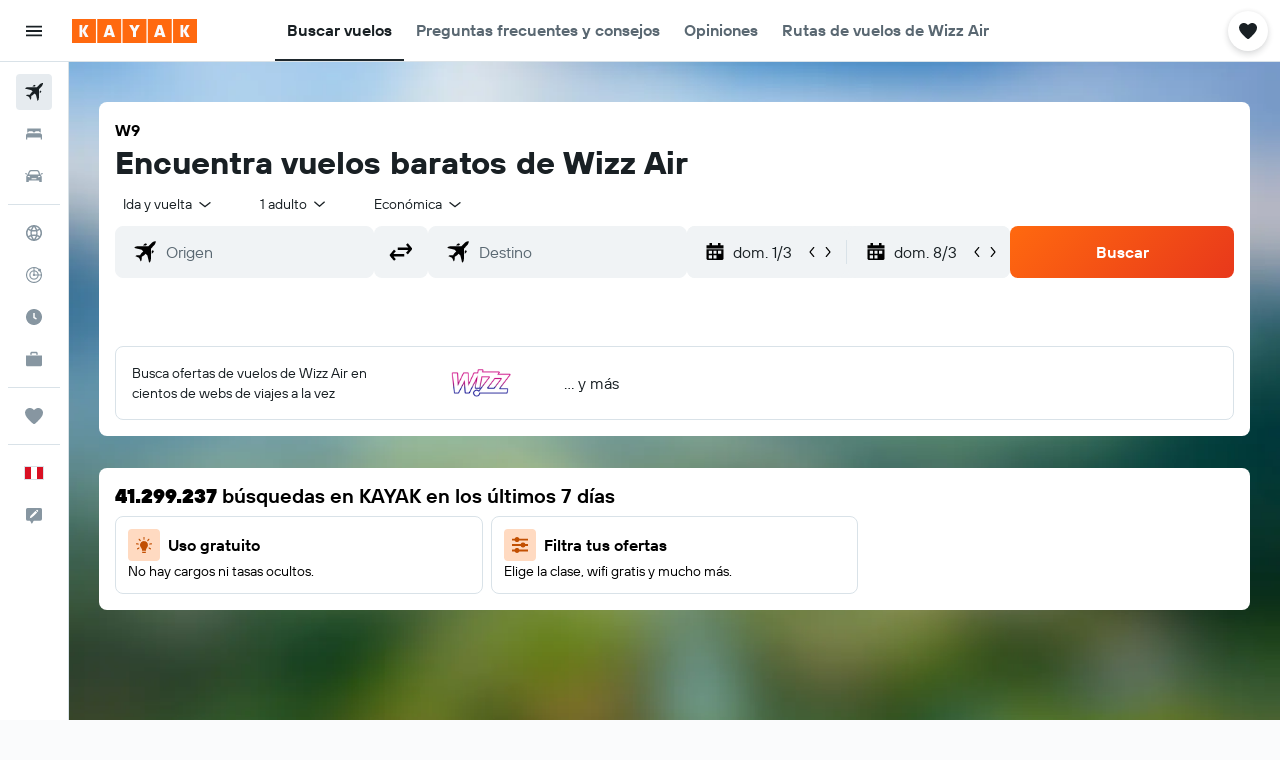

--- FILE ---
content_type: image/svg+xml
request_url: https://www.kayak.com.pe/res/images/flags-svg/pe.svg
body_size: -213
content:
<svg xmlns="http://www.w3.org/2000/svg"  viewBox="0 0 60 40"><path fill="#D91023" d="M0 0h60v40H0V0z"/><path fill="#FFF" d="M20 0h20v40H20V0z"/></svg>